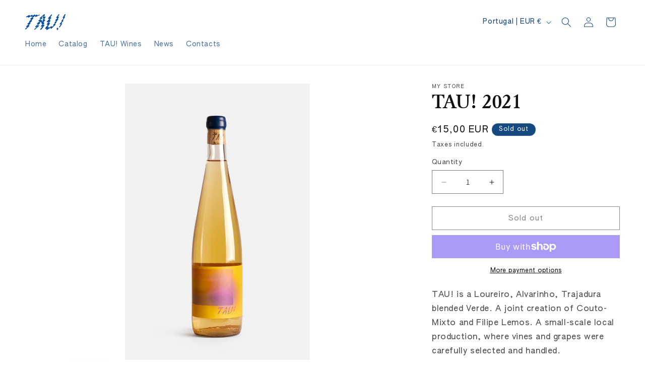

--- FILE ---
content_type: text/css
request_url: https://tauthings.com/cdn/shop/t/3/assets/custom-fonts.css?v=19372970200860706241764257971
body_size: -162
content:
@font-face{font-family:Junicode;src:url(" //tauthings.com/cdn/shop/t/3/assets/Junicode-BoldItalicCondensed.woff2?v=32987901422450343541764257261 ") format("woff2"),url(" //tauthings.com/cdn/shop/t/3/assets/Junicode-BoldItalicCondensed.woff?v=162090965163488295061764257260 ") format("woff");font-weight:700;font-style:italic;font-display:swap}@font-face{font-family:Junicode;src:url(" //tauthings.com/cdn/shop/t/3/assets/Junicode-BoldItalic.woff2?v=137750468134552149141764257259 ") format("woff2"),url(" //tauthings.com/cdn/shop/t/3/assets/Junicode-BoldItalic.woff?v=12852612158692667071764257259 ") format("woff");font-weight:700;font-style:italic;font-display:swap}@font-face{font-family:Junicode;src:url(" //tauthings.com/cdn/shop/t/3/assets/Junicode-BoldCondensed.woff2?v=59843983323735476991764257258 ") format("woff2"),url(" //tauthings.com/cdn/shop/t/3/assets/Junicode-BoldCondensed.woff?v=68627504067022869551764257257 ") format("woff");font-weight:700;font-style:normal;font-display:swap}@font-face{font-family:Junicode;src:url(" //tauthings.com/cdn/shop/t/3/assets/Junicode-Bold.woff2?v=179513179995498685901764257256 ") format("woff2"),url(" //tauthings.com/cdn/shop/t/3/assets/Junicode-Bold.woff?v=38678614100614295501764257256 ") format("woff");font-weight:700;font-style:normal;font-display:swap}@font-face{font-family:Junicode;src:url(" //tauthings.com/cdn/shop/t/3/assets/Junicode-BoldItalic.woff2?v=137750468134552149141764257259 ") format("woff2"),url(" //tauthings.com/cdn/shop/t/3/assets/Junicode-BoldItalic.woff?v=12852612158692667071764257259 ") format("woff");font-weight:700;font-style:italic;font-display:swap}@font-face{font-family:Junicode;src:url(" //tauthings.com/cdn/shop/t/3/assets/Junicode-BoldItalicCondensed.woff2?v=32987901422450343541764257261 ") format("woff2"),url(" //tauthings.com/cdn/shop/t/3/assets/Junicode-BoldItalicCondensed.woff?v=162090965163488295061764257260 ") format("woff");font-weight:700;font-style:italic;font-display:swap}@font-face{font-family:Junicode;src:url(" //tauthings.com/cdn/shop/t/3/assets/Junicode-BoldCondensed.woff2?v=59843983323735476991764257258 ") format("woff2"),url(" //tauthings.com/cdn/shop/t/3/assets/Junicode-BoldCondensed.woff?v=68627504067022869551764257257 ") format("woff");font-weight:700;font-style:normal;font-display:swap}@font-face{font-family:Junicode;src:url(" //tauthings.com/cdn/shop/t/3/assets/Junicode-Bold.woff2?v=179513179995498685901764257256 ") format("woff2"),url(" //tauthings.com/cdn/shop/t/3/assets/Junicode-Bold.woff?v=38678614100614295501764257256 ") format("woff");font-weight:700;font-style:normal;font-display:swap}@font-face{font-family:AUTHENTIC Sans;src:url(//tauthings.com/cdn/shop/t/3/assets/AUTHENTICSans-Condensed90.woff2?v=2403960578744894601764257254) format("woff2"),url(//tauthings.com/cdn/shop/t/3/assets/AUTHENTICSans-Condensed90.woff?v=1716310786986669171764257253) format("woff");font-weight:400;font-style:normal;font-display:swap}@font-face{font-family:AUTHENTIC Sans;src:url(//tauthings.com/cdn/shop/t/3/assets/AUTHENTICSans-90.woff2?v=130650417345672649251764257248) format("woff2"),url(//tauthings.com/cdn/shop/t/3/assets/AUTHENTICSans-90.woff?v=39937954357559382471764257248) format("woff");font-weight:400;font-style:normal;font-display:swap}
/*# sourceMappingURL=/cdn/shop/t/3/assets/custom-fonts.css.map?v=19372970200860706241764257971 */


--- FILE ---
content_type: text/javascript
request_url: https://cdn.shopify.com/proxy/be5253ed6616c0a8bd0a804fe79ff11f67827de0d558c9c4f1dc2865e1123950/av.perfect-app.app/storage/js/sf_general_av_script-732b7c-2.myshopify.com.js?v=1764247047&shop=732b7c-2.myshopify.com&sp-cache-control=cHVibGljLCBtYXgtYWdlPTkwMA
body_size: 6186
content:

            var upOffersData = {"offers":[{"offer":{"offer_id":404,"event_ocassion":"1","event_ocassion_type":"1","offer_name":"Age verification popup","verification_age":"18","cookie_exp":"30","offer_created":"2025-11-27 12:28:05","offer_updated":"2025-11-27 12:37:26","av_type":"1","av_format":"1","custom_page_url":null,"reject_action":"2","reject_action_url":"https:\/\/www.google.com"},"upsell_products":[[]],"widget":{"name":"widget_24","img_url":"images\/popup_preview\/style_24.png","category":"base","timer_font_style":"Rubik, sans-serif","timer_title_text":"Verify Your Age","timer_subtitle_text":"Warning: This website sells alcoholic beverages. You must be 18 years or older to enter. Please confirm your age to continue.","accept_btn":"I'm over [[age]]","confirm_btn":"Continue","reject_btn":"Cancel","reject_msg":"Sorry, you can't visit our site","show_terms_msg":false,"terms_msg":"By visiting this site, you confirm that you are over the age required for viewing and agree to our Terms of Use.","background_img":"none","timer_bg":"#1a1a2e","cdt_bg":"#1c153d","cdt_br":"0px","cdt_bw":"1px","cdt_bc":"#154980","cdt_padding_l":"50px","cdt_padding_r":"50px","cdt_padding_t":"50px","cdt_padding_b":"50px","cdt_title_color":"#154980","cdt_title_fs":"32px","cdt_title_lh":"46px","cdt_title_mb":"33px","cdt_title_fw":"500","cdt_title_f_style":"normal","cdt__subtitle_color":"#154980","cdt_subtitle_fs":"18px","cdt_subtitle_lh":"26px","cdt_subtitle_mb":"40px","cdt_subtitle_fw":"500","cdt_subtitle_f_style":"normal","accept_btn_color":"#ffffff","accept_btn_color_h":"#154980","accept_btn_bg":"#154980","accept_btn_bg_h":"#ffffff","accept_btn_br":"0px","accept_btn_bw":"1px","accept_btn_bc":"#154980","accept_btn_bc_h":"#154980","accept_btn_fs":"16px","accept_btn_lh":"26px","accept_btn_padding_t":"13px","accept_btn_padding_b":"13px","accept_btn_padding_l":"32px","accept_btn_padding_r":"32px","reject_btn_color":"#154980","reject_btn_color_h":"#ffffff","reject_btn_bg":"#ffffff","reject_btn_bg_h":"#154980","reject_btn_br":"0px","reject_btn_bw":"1px","reject_btn_bc":"#154980","reject_btn_bc_h":"#000000","reject_btn_fs":"14px","reject_btn_lh":"26px","reject_btn_padding_t":"12px","reject_btn_padding_b":"12px","reject_btn_padding_l":"56px","reject_btn_padding_r":"56px","confirm_btn_color":"#ffffff","confirm_btn_color_h":"#000000","confirm_btn_bg":"#000000","confirm_btn_bg_h":"#ffffff","confirm_btn_br":"14px","confirm_btn_bw":"2px","confirm_btn_bc":"#000000","confirm_btn_bc_h":"#000000","confirm_btn_fs":"28px","confirm_btn_lh":"19px","confirm_btn_padding_t":"14px","confirm_btn_padding_b":"14px","confirm_btn_padding_l":"33px","confirm_btn_padding_r":"33px","select_color":"#000000","select_bg":"#fff","select_br":"5px","select_bw":"1px","select_bc":"#0f3460","select_fs":"20px","select_lh":"18px","select_p_t":"10px","select_p_b":"10px","select_p_l":"10px","select_p_r":"10px","reject_msg_fs":"36px","reject_msg_lh":"28px","reject_msg_color":"#000000","reject_msg_p_t":"60px","reject_msg_p_b":"60px","terms_msg_fs":"10px","terms_msg_lh":"13px","terms_msg_color":"#000000","terms_msg_m_t":"15px","layout":"right_image","popup_max_width":"685px","image_src":"\/storage\/widgets\/custom_users_img\/400\/692845c65ad82.jpeg","image_bg":null,"logo_size":"70px","image_width":"210px","body_bg":"5","body_bg_blur":"23","gradient_type":"gradient","gradient_position":"90","gradient_colors":["#ffffff"],"widget_animation":"combined_animation","cdt_padding_l_m":"15px","cdt_padding_r_m":"15px","cdt_padding_t_m":"15px","cdt_padding_b_m":"15px","cdt_title_fs_m":"24px","cdt_title_lh_m":"22px","title_mb_m":"12px","cdt_subtitle_fs_m":"15px","cdt_subtitle_lh_m":"20px","accept_fs_m":"20px","accept_lh_m":"20px","accept_p_t":"10px","accept_p_b":"10px","accept_p_l":"30px","accept_p_r":"30px","reject_fs_m":"20px","reject_lh_m":"20px","reject_p_t":"10px","reject_p_b":"10px","reject_p_l":"30px","reject_p_r":"30px","confirm_fs_m":"20px","confirm_lh_m":"20px","confirm_p_t":"10px","confirm_p_b":"10px","confirm_p_l":"30px","confirm_p_r":"30px","select_fs_m":"14px","select_lh_m":"17px","select_p_t_m":"6px","select_p_b_m":"6px","select_p_l_m":"6px","select_p_r_m":"6px","reject_msg_fs_m":"22px","reject_msg_lh_m":"27px","reject_msg_p_t_m":"50px","reject_msg_p_b_m":"50px","subtitle_mb_m":"15px","custom_css":null}}]};
            var upStoreDomain = "732b7c-2.myshopify.com";
            var upAppUrl = "https://av.perfect-app.app/";
            console.log('AV script loaded')
const url = location.href;
const pathSegments = url.split('?')[0].split('/');
const handle = pathSegments.pop() || '';
let avAllowBuildApp = true;

//check if app active in Shopify customizer
if (Shopify.designMode) { 
    const isActiveApp = document.querySelector('.up-av-root-block-status');

    if (!isActiveApp) {
        avAllowBuildApp = false;
    }
}

addStyles();

function addStyles () {
   
    const link = document.createElement('link');

    link.rel = 'stylesheet';
    link.type = 'text/css';
    link.id = 'up-av-popup-styles';
    link.href = `${upAppUrl}/css/up_av_popup.css`;

    link.onload = () => {
        initWidget(); 
    };

    document.head.appendChild(link);
}

function initWidget() {

    fetchProductData(handle)
    .then(data => {
        const actualProductId = data.id;

        let allPagesOffers = [];
        let productOffers = [];
        let customPageOffers = [];
        let selectedOffer = '';

        upOffersData.offers.forEach((item) => {
            const offerOcation = item.offer.event_ocassion;

            if (offerOcation === '1') {
                allPagesOffers.push(item);
            } else if (offerOcation === '2') {
                productOffers.push(item);
            } else if (offerOcation === '3') {
                customPageOffers.push(item)
            }
        })


        // console.log(allPagesOffers, 'all');
        // console.log(productOffers, 'product');
        // console.log(customPageOffers  ,'custom')

        // 1 check custom
        if (customPageOffers.length) {

            const actualUrl = window.location.href;

            for (const item of customPageOffers) {

                if (item.offer.custom_page_url === actualUrl) {
                    selectedOffer = item;
                    break;
                }
            }    
        }

        // 2 check product
        if (productOffers.length && !selectedOffer && location.href.includes('/products')) {

            let allProducts = [];
            let selectedProducts = [];
            let selectedCollections = [];

            productOffers.forEach((item) => {
                const ocationType = item.offer.event_ocassion_type;

                if (ocationType === '1') {
                    allProducts.push(item);
                } else if (ocationType === '2') {
                    selectedProducts.push(item);
                } else if (ocationType === '3') {
                    selectedCollections.push(item);
                }
            });

            if (selectedProducts.length && !selectedOffer) {
                for (const item of selectedProducts) {
        
                    const flatUpsellProducts = item.upsell_products.flat();
                    if (flatUpsellProducts.some(product => product.product_id === actualProductId)) {
                        selectedOffer = item;
                        break;
                    }  
                }    
            }

            if (selectedCollections.length && !selectedOffer) {
                for (const item of selectedCollections) {
                    if (item.upsell_products.includes(actualProductId)) {
                        selectedOffer = item;
                        break;
                    }
                }    
            }

            if (allProducts.length && !selectedOffer) {
                selectedOffer = allProducts[0];
            }
        }

        // 3 check all products
        if (allPagesOffers.length && !selectedOffer) {
            selectedOffer = allPagesOffers[0];
        }

        if(selectedOffer && avAllowBuildApp) {
            buildAvPopup(selectedOffer);
        }
    })
}

const offersData = upOffersData.offers[0];

//Main build function
function buildAvPopup(offersData) {
    const widget = offersData.widget;
    const offerId = offersData.offer.offer_id;

    if (!Shopify.designMode && checkCookie(`up-av-accepted-${offerId}`)) {
        return;
    }

    addStylesFromData(widget);

    const imgSrc = `${upAppUrl}${widget.image_src}`;
    const avType = offersData.offer.av_type;
    const verAge = offersData.offer.verification_age;
    const dateFormat = offersData.offer.av_format;
    const widgetAnimation = offersData.widget.widget_animation

    const avHtml = `
        <div class="up-av-main-content ${`av_${widgetAnimation}`}">
            <div class="up-av_widget">
             ${widget.image_src && (widget.layout === 'right_image' || widget.layout === 'left_image') ?  `<div class="up-av_side_image"></div>` : ''}
                <div class="up-av">
                    <div class="up-av__content">
                        ${widget.image_src && widget.layout === 'top' ? `<img src="${imgSrc}" class="up-av_top_logo" alt="av_logo">` : ''}
                        <div class="up-av__texts">
                            <h3 class="up-av__title">${decodeText(widget.timer_title_text, verAge)}</h3>
                            <p class="up-av__subtitle">${decodeText(widget.timer_subtitle_text, verAge)}</p>
                            ${avType === '1' ? `<div class="up-av__buttons">
                                <button class="up-av__accept_btn">${decodeText(widget.accept_btn, verAge)}</button>
                                <button class="up-av__reject_btn">${decodeText(widget.reject_btn, verAge)}</button>
                            </div>` : ''}
                            ${avType === '2' ? `
                                <div id="date_fields_wrapper">
                                    
                                </div>` : ''}
                            ${widget.show_terms_msg ? `<div class="up-av__terms">${decodeText(widget.terms_msg, verAge)}</div>` : ''}
                        </div>
                    </div>
                    <div class="up-av_content_reject up-hide">
                        <h3 class="up-av_reject_msg">${decodeText(widget.reject_msg)}</h3>
                    </div>
                </div>
            </div>
        </div>`;

    const avWrap = document.createElement('div');
    avWrap.classList.add('up-widget-av');
    avWrap.classList.add('up-hide');
    avWrap.innerHTML = avHtml;

    document.body.classList.add('up-av__overlay');
    document.body.append(avWrap);

    if (avType === '2') {
        document.getElementById('date_fields_wrapper').innerHTML = getDateFieldsHTML(dateFormat, widget);

        setTimeout(() => {
            generateOptions();
        }, 100);    
    }

    setWidgetHeight();
    setOpenAnimation(avWrap);
    widgetEvents(offersData, verAge);
    createViewStatistic(upStoreDomain, offerId) 
}

function getDateFieldsHTML(format, widget) {
    const fields = {
        day: `
            <div class="custom-select" id="day_select">
                <div class="select-box">
                    <span class="selected_select selected_day" data-val="1">01</span>
                    <span>▼</span>
                </div>
                <div class="options" id="day_options"></div>
            </div>`,
        month: `
            <div class="custom-select" id="month_select">
                <div class="select-box">
                    <span class="selected_select selected_month" data-val="1">January</span>
                    <span>▼</span>
                </div>
                <div class="options" id="month_options"></div>
            </div>`,
        year: `
            <div class="custom-select" id="year_select">
                <div class="select-box">
                    <span class="selected_select selected_year" data-val="2025">2025</span>
                    <span>▼</span>
                </div>
                <div class="options" id="year_options"></div>
            </div>`
    };

    let order;
    switch (format) {
        case '1': order = ['day', 'month', 'year']; break;
        case '2': order = ['month', 'day', 'year']; break;
        case '3': order = ['year', 'month', 'day']; break;
        default: order = ['day', 'month', 'year'];
    }

    let html = '<div class="up-av__selects">';
    order.forEach((key) => {
        html += fields[key];
    });
    html += `<button class="up-av__confirm_btn">${decodeText(widget.confirm_btn)}</button>`;
    html += '</div>';
    
    return html;
}

function setWidgetHeight() {
    let attempts = 0;
    const maxAttempts = 5000;

    const intervalId = setInterval(() => {
        const parent = document.querySelector('.up-av');
        const image = document.querySelector('.up-av_side_image');

        if (parent && image) {
            const parentHeight = parent.clientHeight;
            const imageHeight = image.clientHeight;

            if (parentHeight > 0 && imageHeight !== parentHeight) {
                image.style.height = parentHeight + 'px';
            }
        }

        attempts++;
        if (attempts >= maxAttempts) {
            clearInterval(intervalId);
        }
    }, 1);
}

function getMonthNames(locale = 'en') {
    const formatter = new Intl.DateTimeFormat(locale, { month: 'long', timeZone: 'UTC' });

    const months = Array.from({ length: 12 }, (_, i) => formatter.format(new Date(Date.UTC(2020, i))));
    const firstMonth = months[0];

    document.querySelector('.selected_month').innerHTML = firstMonth;

    return months;
}

function generateOptions() {
    const dayOptionsContainer = document.getElementById('day_options');
    for (let day = 1; day <= 31; day++) {
        const option = document.createElement('div');
        option.className = 'option';
        option.dataset.value = day;
        option.textContent = day.toString().padStart(2, '0');
        option.onclick = function () {
            selectOption(day.toString().padStart(2, '0'), day);
        };
        dayOptionsContainer.appendChild(option);
    }

    const monthOptionsContainer = document.getElementById('month_options');
   
    const locale = Shopify.locale;
    const months = getMonthNames(locale);

    months.forEach((month, index) => {
        const option = document.createElement('div');
        option.className = 'option';
        option.textContent = month;
        option.dataset.value = (index + 1).toString(); 
        option.onclick = function () {
            selectOption(month, option.dataset.value);
        };
        monthOptionsContainer.appendChild(option);
    });

    const yearOptionsContainer = document.getElementById('year_options');
    for (let year = 2025; year >= 1940; year--) {
        const option = document.createElement('div');
        option.className = 'option';
        option.dataset.value = year;
        option.textContent = year;
        option.onclick = function () {
            selectOption(year, year);
        };
        yearOptionsContainer.appendChild(option);
    }
    
    toggleOptions();
}

function toggleOptions() {
    const daySelect = document.querySelector('#day_select .select-box');
    const mounthSelect = document.querySelector('#month_select .select-box');
    const yearSelect = document.querySelector('#year_select .select-box');


    daySelect.addEventListener('click', (e) => {
        const select = e.target.closest('.custom-select').querySelector('.options');
        select.style.display = (select.style.display === 'block') ? 'none' : 'block';
    })

    mounthSelect.addEventListener('click', (e) => {
        const select = e.target.closest('.custom-select').querySelector('.options');
        select.style.display = (select.style.display === 'block') ? 'none' : 'block';
    })

    yearSelect.addEventListener('click', (e) => {
        const select = e.target.closest('.custom-select').querySelector('.options');
        select.style.display = (select.style.display === 'block') ? 'none' : 'block';
    })

    document.addEventListener('click', (e) => {
        document.querySelectorAll('.custom-select .options').forEach(options => {
            if (!options.closest('.custom-select').contains(e.target)) {
                options.style.display = 'none';
            }
        });
    });
}

function selectOption(text, value) {

    const openSelect = document.querySelector('.custom-select .options[style*="block"]');
    if (openSelect) {
        const selectedSpan = openSelect.closest('.custom-select').querySelector('.selected_select');
        selectedSpan.textContent = text;
        selectedSpan.dataset.val = value;

        openSelect.style.display = 'none';
    }
}

function widgetEvents(offersData, verAge) {
    const rejectBtn = document.querySelector('.up-av__reject_btn');
    const acceptBtn = document.querySelector('.up-av__accept_btn');
    const confirmBtn = document.querySelector('.up-av__confirm_btn');

    if(rejectBtn) {
        rejectBtn.addEventListener('click', () => {
            rejectActions(offersData);
        })
    }

    if(acceptBtn) {
        acceptBtn.addEventListener('click', () => {
            closePopup(offersData);
        })
    }

    if(confirmBtn) {
        confirmBtn.addEventListener('click', () => {
            checkIfConfirmedDate(offersData, verAge);
        })
    }
}

function checkIfConfirmedDate(offersData, verAge) {
    const choosenDay = document.querySelector('.selected_day').getAttribute('data-val');
    const choosenYear = document.querySelector('.selected_year').getAttribute('data-val');
    const choosenMonth = document.querySelector('.selected_month').getAttribute('data-val');

    const currentAge = calculateAge(`${choosenYear}-${padZero(choosenMonth)}-${padZero(choosenDay)}`);

    if(currentAge >= verAge) {
        closePopup(offersData);
    } else {
        rejectActions(offersData);
    }

}

function padZero(num) {
    return num.toString().padStart(2, '0');
}

function calculateAge(birthDate) {

    const today = new Date();
    const birth = new Date(birthDate);
    let age = today.getFullYear() - birth.getFullYear();
    const m = today.getMonth() - birth.getMonth();
  
    if (m < 0 || (m === 0 && today.getDate() < birth.getDate())) {
      age--;
    }

    return age;
  }

function rejectActions(offersData) {
    const rejectAction = offersData.offer.reject_action;
    const redirectUrl = offersData.offer.reject_action_url;
    const offerId = offersData.offer.offer_id;

    createRejectedStat(upStoreDomain, offerId);

    if (rejectAction === '1') {
        showRejectMsg();
    } else {
        window.location = redirectUrl;
    }
}

function showRejectMsg() {
    const rejectMsg = document.querySelector('.up-av_content_reject');
    const contentBlock = document.querySelector('.up-av__content');

    contentBlock?.classList.add('up-hide');
    rejectMsg.classList.remove('up-hide');

    updateImageHeight();
};

function closePopup(offersData) {
    document.body.classList.remove('up-av__overlay');
    const offerId = offersData.offer.offer_id;
    const avWrap = document.querySelector('.up-widget-av');
 
    setCookie(offersData);
    setCloseAnimation(avWrap, offersData);

    createVerificatedStat(upStoreDomain, offerId);
}

function decodeText(text, verAge) {
    if (!text) return "";
    return text.replace('[[age]]', verAge);
}

function updateImageHeight() {
    let parent = document.querySelector('.up-av');
    let image = document.querySelector('.up-av_side_image');

    if (parent && image) {
        image.style.height = parent.clientHeight + 'px';
    }
}

window.addEventListener('resize', updateImageHeight);

function setOpenAnimation(avWrap) {
    const content = avWrap.querySelector('.up-av-main-content');
    avWrap.classList.remove('up-hide');

    setTimeout(() => {
        content.classList.add('show')
    }, 550);  
};

function setCloseAnimation(avWrap, offersData) {
    const content = avWrap.querySelector('.up-av-main-content');
    content.classList.remove('show')
    const animation = offersData.widget.widget_animation;

    if(animation === 'none') {
        avWrap.remove();
    } else {
        setTimeout(() => {
            avWrap.remove();
        }, 550);
    }
}

function addStylesFromData(stylesArr) {
    const styles = document.createElement('style');

    const stylesInner = `
    
        .up-av_widget {
            border-color: ${stylesArr.cdt_bc};
            border-width: ${stylesArr.cdt_bw};
            border-radius: ${stylesArr.cdt_br};
            ${stylesArr.image_src && stylesArr.layout === "left_image" ? `flex-direction: row` : ''};
            ${stylesArr.image_src && stylesArr.layout === "right_image" ? `flex-direction: row-reverse` : ''};
        }

        @media(max-width: 500px) {
            .up-widget-av {
                width: 90%;
            }
        }

        .up-av {
            ${ stylesArr.background_img !== 'none' ? 
                `background-image: url(${upAppUrl}/images/backgrounds/${stylesArr.background_img}.jpg);` :
                (stylesArr.gradient_type === 'standart' ?
                    `background: ${stylesArr.cdt_bg};` :
                    `background: ${buildGradient(stylesArr.gradient_colors, stylesArr.gradient_position)};`
                )
            }
            padding-top: ${stylesArr.cdt_padding_t};
            padding-left: ${stylesArr.cdt_padding_l};
            padding-bottom: ${stylesArr.cdt_padding_b};
            padding-right: ${stylesArr.cdt_padding_r};
            max-width: ${stylesArr.popup_max_width};
            min-width: ${stylesArr.popup_max_width};
        }

        @media(max-width: 500px) {
            .up-av {
                padding-top: ${stylesArr.cdt_padding_t_m};
                padding-left: ${stylesArr.cdt_padding_l_m};
                padding-bottom: ${stylesArr.cdt_padding_b_m};
                padding-right: ${stylesArr.cdt_padding_r_m};
                max-width: 100%;
                min-width: auto;
            }
        }

        .up-av_top_logo {
            width: ${stylesArr.logo_size};
        }

        .up-av__title {
            font-family: ${stylesArr.timer_font_style};
            font-style: ${stylesArr.cdt_title_f_style};
            font-weight: ${stylesArr.cdt_title_fw};
            margin-bottom: ${stylesArr.cdt_title_mb} !important;
            line-height: ${stylesArr.cdt_title_lh};
            font-size: ${stylesArr.cdt_title_fs};
            color: ${stylesArr.cdt_title_color};
            letter-spacing: 0px;
        }  
        
        @media(max-width: 500px) {
            .up-av__title {
                font-size: ${stylesArr.cdt_title_fs_m};
                line-height: ${stylesArr.cdt_title_lh_m};
                margin-bottom: ${stylesArr.title_mb_m} !important;
                letter-spacing: 0px;
            }
        }
            
        .up-av__subtitle {
            font-family: ${stylesArr.timer_font_style};
            font-style: ${stylesArr.cdt_subtitle_f_style};
            font-weight: ${stylesArr.cdt_subtitle_fw};
            margin-bottom: ${stylesArr.cdt_subtitle_mb} !important;
            line-height: ${stylesArr.cdt_subtitle_lh};
            font-size: ${stylesArr.cdt_subtitle_fs};
            color: ${stylesArr.cdt__subtitle_color};
            letter-spacing: 0px;
        }   

         @media(max-width: 500px) {
            .up-av__subtitle {
                font-size: ${stylesArr.cdt_subtitle_fs_m};
                line-height: ${stylesArr.cdt_subtitle_lh_m};
                margin-bottom: ${stylesArr.subtitle_mb_m} !important;
                letter-spacing: 0px;
            }
        }

        .up-av__accept_btn {
            font-family: ${stylesArr.timer_font_style};
            padding-top: ${stylesArr.accept_btn_padding_t};
            padding-bottom: ${stylesArr.accept_btn_padding_b};
            padding-left: ${stylesArr.accept_btn_padding_l};
            padding-right: ${stylesArr.accept_btn_padding_r};
            line-height: ${stylesArr.accept_btn_lh};
            font-size: ${stylesArr.accept_btn_fs};
            border-color: ${stylesArr.accept_btn_bc};
            border-width: ${stylesArr.accept_btn_bw};
            border-radius: ${stylesArr.accept_btn_br};
            background: ${stylesArr.accept_btn_bg};
            color: ${stylesArr.accept_btn_color};
        }

        @media(max-width: 500px) {
            .up-av__accept_btn {
                font-size: ${stylesArr.accept_fs_m};
                line-height: ${stylesArr.accept_lh_m};
                padding-top: ${stylesArr.accept_p_t};
                padding-bottom: ${stylesArr.accept_p_b};
                padding-right: ${stylesArr.accept_p_r};
                padding-left: ${stylesArr.accept_p_l};
            }
        }
     

        .up-av__accept_btn:hover {
            border-color: ${stylesArr.accept_btn_bc_h};
            background: ${stylesArr.accept_btn_bg_h};
            color: ${stylesArr.accept_btn_color_h};
        }

        .up-av__reject_btn {
            font-family: ${stylesArr.timer_font_style};
            padding-top: ${stylesArr.reject_btn_padding_t};
            padding-bottom: ${stylesArr.reject_btn_padding_b};
            padding-left: ${stylesArr.reject_btn_padding_l};
            padding-right: ${stylesArr.reject_btn_padding_r};
            line-height: ${stylesArr.reject_btn_lh};
            font-size: ${stylesArr.reject_btn_fs};
            border-color: ${stylesArr.reject_btn_bc};
            border-width: ${stylesArr.reject_btn_bw};
            border-radius: ${stylesArr.reject_btn_br};
            background: ${stylesArr.reject_btn_bg};
            color: ${stylesArr.reject_btn_color};
        }

        @media(max-width: 500px) {
            .up-av__reject_btn {
                font-size: ${stylesArr.reject_fs_m};
                line-height: ${stylesArr.reject_lh_m};
                padding-top: ${stylesArr.reject_p_t};
                padding-bottom: ${stylesArr.reject_p_b};
                padding-right: ${stylesArr.reject_p_r};
                padding-left: ${stylesArr.reject_p_l};
            }
        }

        .up-av__reject_btn:hover {
            border-color: ${stylesArr.reject_btn_bc_h};
            background: ${stylesArr.reject_btn_bg_h};
            color: ${stylesArr.reject_btn_color_h};
        }

        .up-av__confirm_btn {
            font-family: ${stylesArr.timer_font_style};
            padding-top: ${stylesArr.confirm_p_t};
            padding-bottom: ${stylesArr.confirm_p_b};
            padding-left: ${stylesArr.confirm_p_l};
            padding-right: ${stylesArr.confirm_p_r};
            line-height: ${stylesArr.confirm_btn_lh};
            font-size: ${stylesArr.confirm_btn_fs};
            border-color: ${stylesArr.confirm_btn_bc};
            border-width: ${stylesArr.confirm_btn_bw};
            border-radius: ${stylesArr.confirm_btn_br};
            background: ${stylesArr.confirm_btn_bg};
            color: ${stylesArr.confirm_btn_color};
        }
        
        .up-av__confirm_btn:hover {
            border-color: ${stylesArr.confirm_btn_bc_h};
            background: ${stylesArr.confirm_btn_bg_h};
            color: ${stylesArr.confirm_btn_color_h};
        }

        @media(max-width: 500px){
            .up-av__confirm_btn {
                line-height: ${stylesArr.confirm_lh_m};
                font-size: ${stylesArr.confirm_fs_m};
            }
        }

        .up-av_side_image {
            background-image: url(${upAppUrl}${stylesArr.image_src}); 
            min-width: ${stylesArr.image_width};
        }

        @media(max-width: 900px) {
            .up-av_side_image {
                display: none !important;
            }
        }

        .up-av__terms {
            margin-top: ${stylesArr.terms_msg_m_t};
            color: ${stylesArr.terms_msg_color};
            line-height: ${stylesArr.terms_msg_lh};
            font-size: ${stylesArr.terms_msg_fs};
        }

        .up-av__overlay::before {
            background-color: rgb(0 0 0 / ${stylesArr.body_bg}%);
            backdrop-filter: blur(${stylesArr.body_bg_blur}px);
            -webkit-backdrop-filter: blur(${stylesArr.body_bg_blur}px);
        }

        ${ stylesArr.image_bg ?
        `.up-av__overlay::after {
                background-image: url(${upAppUrl}${stylesArr.image_bg});
                background-size: cover;
                background-position: center;
            }
        ` : ''}

        .up-av_reject_msg {
            font-family: ${stylesArr.timer_font_style};
            color: ${stylesArr.reject_msg_color};
            line-height: ${stylesArr.reject_msg_lh};
            font-size: ${stylesArr.reject_msg_fs};
            text-align: center;
            padding-bottom: ${stylesArr.reject_msg_p_b};
            padding-top: ${stylesArr.reject_msg_p_t};
        }

        .select-box {
            padding-top: ${stylesArr.select_p_t};
            padding-right: ${stylesArr.select_p_r};
            padding-left: ${stylesArr.select_p_l};
            padding-bottom: ${stylesArr.select_p_b};
            line-height: ${stylesArr.select_lh};
            font-size: ${stylesArr.select_fs};
            border-color: ${stylesArr.select_bc};
            border-width: ${stylesArr.select_bw};
            border-radius: ${stylesArr.select_br};
            background: ${stylesArr.select_bg};
            color: ${stylesArr.select_color};
        }

        .options {
            font-size: ${stylesArr.select_fs};
            border-color: ${stylesArr.select_bc};
            border-width: ${stylesArr.select_bw};
            border-radius: ${stylesArr.select_br};
            background: ${stylesArr.select_bg};
            color: ${stylesArr.select_color};
        }

        .options::-webkit-scrollbar {
            width: 3px;
            background-color: ${stylesArr.select_bg};
        }

        .options::-webkit-scrollbar-thumb {
            background-color:  ${stylesArr.select_color};
        }

        .options::-webkit-scrollbar-track {
            -webkit-box-shadow: inset 0 0 6px rgb(255, 255, 255);
            background-color: ${stylesArr.select_color};
        }

        .option {
            line-height: ${stylesArr.select_lh};
            font-size: ${stylesArr.select_fs};
        }

        @media(max-width: 500px) {
            .select-box {
                padding-top: ${stylesArr.select_p_t_m};
                padding-right: ${stylesArr.select_p_r_m};
                padding-left: ${stylesArr.select_p_l_m};
                padding-bottom: ${stylesArr.select_p_b_m};
                line-height: ${stylesArr.select_lh_m};
                font-size: ${stylesArr.select_fs_m};             
            }
        }

        @media(max-width: 500px) {
          .option {
                font-size: ${stylesArr.select_fs_m};
                line-height: ${stylesArr.select_lh_m};
            }
        }
                    
        ${stylesArr.custom_css}
    `;

    styles.innerHTML = stylesInner;
    document.head.appendChild(styles);
}

function buildGradient(colors, position) {
    const gradient = `linear-gradient(${position}deg, ${colors.join(', ')})`;
    return gradient;
}

function setCookie(offersData) {
    const offerId = offersData.offer.offer_id;
    const cookieExp = offersData.offer.cookie_exp;

    const date = new Date();
    date.setTime(date.getTime() + (cookieExp * 24 * 60 * 60 * 1000));
    const expires = "expires=" + date.toUTCString();

    document.cookie = "up-av-accepted-" + offerId + "=" + "true" + ";" + expires + ";path=/";
}

function checkCookie(name) {
    var nameEQ = name + "=";
    var ca = document.cookie.split(';');
    for (var i = 0; i < ca.length; i++) {
        var c = ca[i].trim();
        if (c.indexOf(nameEQ) === 0) return true;
    }
    return false;
}

//Storefront fetch requests
async function fetchProductData(handle) {

    if (!location.href.includes('/products')) {
        return true;
    }

    const url = `${handle}.js`;

    const response = await fetch(url);
    if (!response.ok) {
        throw new Error('Network response was not ok ' + response.statusText);
    }
    return await response.json();
}

async function createViewStatistic(shopify_domain , widgetId) {
    const options = {
        method: 'POST',
        headers: {
            'Content-Type': 'application/json',
            "Accept": "application/json"
        },
        body: JSON.stringify({
            shopify_domain,
            widgetId,
            view: 1
        }),
    };

    let url =  `${upAppUrl}statistic/statistic-view`;
    
    const resp = await fetch(url, options);

    if (!resp.ok) {
        throw new Error(`HTTP error, status = ${resp.status}`);
    }

    return await resp;
}

async function createVerificatedStat(shopify_domain, offer_id) {
    const options = {
        method: 'POST',
        headers: {
            'Content-Type': 'application/json',
            "Accept": "application/json"
        },
        body: JSON.stringify({
            shopify_domain,
            offer_id,
            verificated: 1
        }),
    };

    let url = `${upAppUrl}statistic/verificated`;
    
    const resp = await fetch(url, options);

    if (!resp.ok) {
        throw new Error(`HTTP error, status = ${resp.status}`);
    }

    return await resp;
}

async function createRejectedStat(shopify_domain , offer_id) {
    const options = {
        method: 'POST',
        headers: {
            'Content-Type': 'application/json',
            "Accept": "application/json"
        },
        body: JSON.stringify({
            shopify_domain,
            offer_id,
            rejected: '1'
        }),
    };

    let url =  `${upAppUrl}statistic/rejected`;
    
    const resp = await fetch(url, options);

    if (!resp.ok) {
        throw new Error(`HTTP error, status = ${resp.status}`);
    }

    return await resp;
}